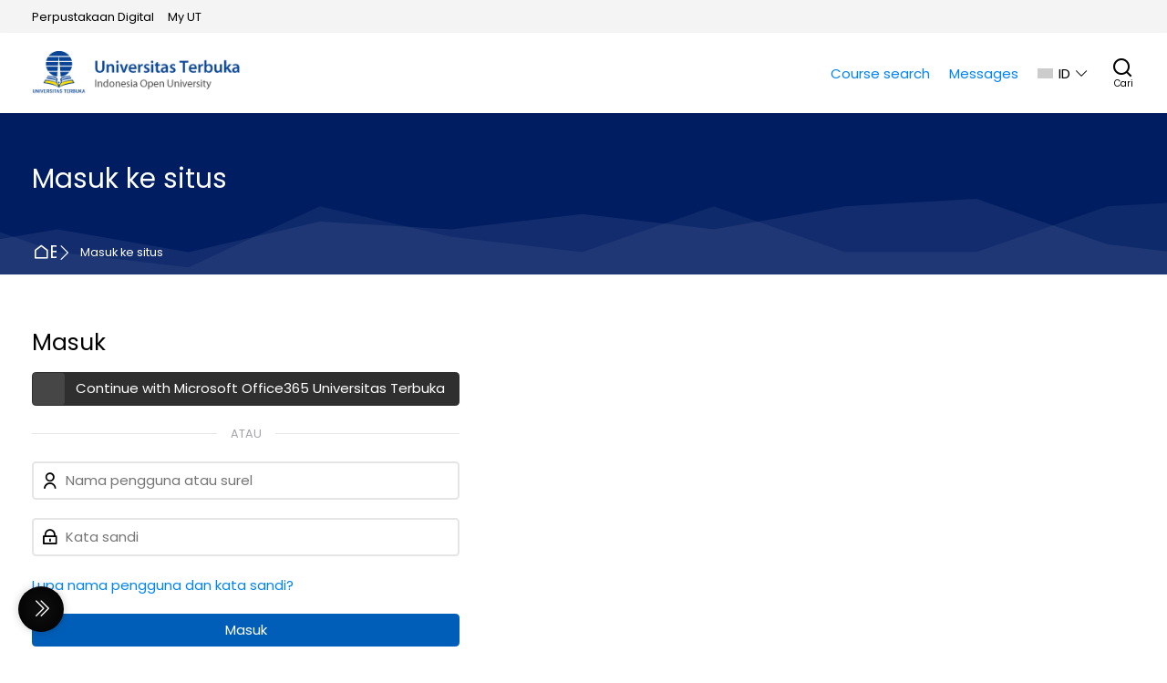

--- FILE ---
content_type: text/html; charset=utf-8
request_url: https://silayar.ut.ac.id/login/index.php
body_size: 10284
content:
<!DOCTYPE html>
<html  dir="ltr" lang="id" xml:lang="id" class="html"><head><title>Masuk ke situs | silayar</title><link rel="shortcut icon" type="image/x-icon" href="//silayar.ut.ac.id/pluginfile.php/1/theme_mb2nl/favicon/1767150898/UT_ava%20%281%29.ico"><meta name="viewport" content="width=device-width, initial-scale=1.0"><meta http-equiv="Content-Type" content="text/html; charset=utf-8" />
<meta name="keywords" content="moodle, Masuk ke situs | silayar" />
<link rel="stylesheet" type="text/css" href="https://silayar.ut.ac.id/theme/yui_combo.php?rollup/3.18.1/yui-moodlesimple-min.css" /><script id="firstthemesheet" type="text/css">/** Required in order to fix style inclusion problems in IE with YUI **/</script><link rel="stylesheet" type="text/css" href="https://silayar.ut.ac.id/theme/styles.php/mb2nl/1767150898_1/all" />
<link rel="stylesheet" type="text/css" href="https://silayar.ut.ac.id/course/format/onetopic/styles.php" />
<script>
//<![CDATA[
var M = {}; M.yui = {};
M.pageloadstarttime = new Date();
M.cfg = {"wwwroot":"https:\/\/silayar.ut.ac.id","homeurl":{},"sesskey":"zG8cmygHZU","sessiontimeout":"28800","sessiontimeoutwarning":"1200","themerev":"1767150898","slasharguments":1,"theme":"mb2nl","iconsystemmodule":"core\/icon_system_fontawesome","jsrev":"1767150898","admin":"admin","svgicons":true,"usertimezone":"Europe\/London","language":"id","courseId":1,"courseContextId":2,"contextid":1,"contextInstanceId":0,"langrev":1768709771,"templaterev":"1767150898"};var yui1ConfigFn = function(me) {if(/-skin|reset|fonts|grids|base/.test(me.name)){me.type='css';me.path=me.path.replace(/\.js/,'.css');me.path=me.path.replace(/\/yui2-skin/,'/assets/skins/sam/yui2-skin')}};
var yui2ConfigFn = function(me) {var parts=me.name.replace(/^moodle-/,'').split('-'),component=parts.shift(),module=parts[0],min='-min';if(/-(skin|core)$/.test(me.name)){parts.pop();me.type='css';min=''}
if(module){var filename=parts.join('-');me.path=component+'/'+module+'/'+filename+min+'.'+me.type}else{me.path=component+'/'+component+'.'+me.type}};
YUI_config = {"debug":false,"base":"https:\/\/silayar.ut.ac.id\/lib\/yuilib\/3.18.1\/","comboBase":"https:\/\/silayar.ut.ac.id\/theme\/yui_combo.php?","combine":true,"filter":null,"insertBefore":"firstthemesheet","groups":{"yui2":{"base":"https:\/\/silayar.ut.ac.id\/lib\/yuilib\/2in3\/2.9.0\/build\/","comboBase":"https:\/\/silayar.ut.ac.id\/theme\/yui_combo.php?","combine":true,"ext":false,"root":"2in3\/2.9.0\/build\/","patterns":{"yui2-":{"group":"yui2","configFn":yui1ConfigFn}}},"moodle":{"name":"moodle","base":"https:\/\/silayar.ut.ac.id\/theme\/yui_combo.php?m\/1767150898\/","combine":true,"comboBase":"https:\/\/silayar.ut.ac.id\/theme\/yui_combo.php?","ext":false,"root":"m\/1767150898\/","patterns":{"moodle-":{"group":"moodle","configFn":yui2ConfigFn}},"filter":null,"modules":{"moodle-core-actionmenu":{"requires":["base","event","node-event-simulate"]},"moodle-core-languninstallconfirm":{"requires":["base","node","moodle-core-notification-confirm","moodle-core-notification-alert"]},"moodle-core-chooserdialogue":{"requires":["base","panel","moodle-core-notification"]},"moodle-core-maintenancemodetimer":{"requires":["base","node"]},"moodle-core-lockscroll":{"requires":["plugin","base-build"]},"moodle-core-notification":{"requires":["moodle-core-notification-dialogue","moodle-core-notification-alert","moodle-core-notification-confirm","moodle-core-notification-exception","moodle-core-notification-ajaxexception"]},"moodle-core-notification-dialogue":{"requires":["base","node","panel","escape","event-key","dd-plugin","moodle-core-widget-focusafterclose","moodle-core-lockscroll"]},"moodle-core-notification-alert":{"requires":["moodle-core-notification-dialogue"]},"moodle-core-notification-confirm":{"requires":["moodle-core-notification-dialogue"]},"moodle-core-notification-exception":{"requires":["moodle-core-notification-dialogue"]},"moodle-core-notification-ajaxexception":{"requires":["moodle-core-notification-dialogue"]},"moodle-core-dragdrop":{"requires":["base","node","io","dom","dd","event-key","event-focus","moodle-core-notification"]},"moodle-core-formchangechecker":{"requires":["base","event-focus","moodle-core-event"]},"moodle-core-event":{"requires":["event-custom"]},"moodle-core-blocks":{"requires":["base","node","io","dom","dd","dd-scroll","moodle-core-dragdrop","moodle-core-notification"]},"moodle-core-handlebars":{"condition":{"trigger":"handlebars","when":"after"}},"moodle-core_availability-form":{"requires":["base","node","event","event-delegate","panel","moodle-core-notification-dialogue","json"]},"moodle-backup-backupselectall":{"requires":["node","event","node-event-simulate","anim"]},"moodle-backup-confirmcancel":{"requires":["node","node-event-simulate","moodle-core-notification-confirm"]},"moodle-course-categoryexpander":{"requires":["node","event-key"]},"moodle-course-management":{"requires":["base","node","io-base","moodle-core-notification-exception","json-parse","dd-constrain","dd-proxy","dd-drop","dd-delegate","node-event-delegate"]},"moodle-course-dragdrop":{"requires":["base","node","io","dom","dd","dd-scroll","moodle-core-dragdrop","moodle-core-notification","moodle-course-coursebase","moodle-course-util"]},"moodle-course-util":{"requires":["node"],"use":["moodle-course-util-base"],"submodules":{"moodle-course-util-base":{},"moodle-course-util-section":{"requires":["node","moodle-course-util-base"]},"moodle-course-util-cm":{"requires":["node","moodle-course-util-base"]}}},"moodle-form-dateselector":{"requires":["base","node","overlay","calendar"]},"moodle-form-shortforms":{"requires":["node","base","selector-css3","moodle-core-event"]},"moodle-question-chooser":{"requires":["moodle-core-chooserdialogue"]},"moodle-question-searchform":{"requires":["base","node"]},"moodle-question-preview":{"requires":["base","dom","event-delegate","event-key","core_question_engine"]},"moodle-availability_completion-form":{"requires":["base","node","event","moodle-core_availability-form"]},"moodle-availability_date-form":{"requires":["base","node","event","io","moodle-core_availability-form"]},"moodle-availability_grade-form":{"requires":["base","node","event","moodle-core_availability-form"]},"moodle-availability_group-form":{"requires":["base","node","event","moodle-core_availability-form"]},"moodle-availability_grouping-form":{"requires":["base","node","event","moodle-core_availability-form"]},"moodle-availability_profile-form":{"requires":["base","node","event","moodle-core_availability-form"]},"moodle-mod_assign-history":{"requires":["node","transition"]},"moodle-mod_attendance-groupfilter":{"requires":["base","node"]},"moodle-mod_customcert-rearrange":{"requires":["dd-delegate","dd-drag"]},"moodle-mod_quiz-quizbase":{"requires":["base","node"]},"moodle-mod_quiz-toolboxes":{"requires":["base","node","event","event-key","io","moodle-mod_quiz-quizbase","moodle-mod_quiz-util-slot","moodle-core-notification-ajaxexception"]},"moodle-mod_quiz-questionchooser":{"requires":["moodle-core-chooserdialogue","moodle-mod_quiz-util","querystring-parse"]},"moodle-mod_quiz-modform":{"requires":["base","node","event"]},"moodle-mod_quiz-autosave":{"requires":["base","node","event","event-valuechange","node-event-delegate","io-form"]},"moodle-mod_quiz-dragdrop":{"requires":["base","node","io","dom","dd","dd-scroll","moodle-core-dragdrop","moodle-core-notification","moodle-mod_quiz-quizbase","moodle-mod_quiz-util-base","moodle-mod_quiz-util-page","moodle-mod_quiz-util-slot","moodle-course-util"]},"moodle-mod_quiz-util":{"requires":["node","moodle-core-actionmenu"],"use":["moodle-mod_quiz-util-base"],"submodules":{"moodle-mod_quiz-util-base":{},"moodle-mod_quiz-util-slot":{"requires":["node","moodle-mod_quiz-util-base"]},"moodle-mod_quiz-util-page":{"requires":["node","moodle-mod_quiz-util-base"]}}},"moodle-message_airnotifier-toolboxes":{"requires":["base","node","io"]},"moodle-filter_glossary-autolinker":{"requires":["base","node","io-base","json-parse","event-delegate","overlay","moodle-core-event","moodle-core-notification-alert","moodle-core-notification-exception","moodle-core-notification-ajaxexception"]},"moodle-filter_mathjaxloader-loader":{"requires":["moodle-core-event"]},"moodle-editor_atto-editor":{"requires":["node","transition","io","overlay","escape","event","event-simulate","event-custom","node-event-html5","node-event-simulate","yui-throttle","moodle-core-notification-dialogue","moodle-core-notification-confirm","moodle-editor_atto-rangy","handlebars","timers","querystring-stringify"]},"moodle-editor_atto-plugin":{"requires":["node","base","escape","event","event-outside","handlebars","event-custom","timers","moodle-editor_atto-menu"]},"moodle-editor_atto-menu":{"requires":["moodle-core-notification-dialogue","node","event","event-custom"]},"moodle-editor_atto-rangy":{"requires":[]},"moodle-report_eventlist-eventfilter":{"requires":["base","event","node","node-event-delegate","datatable","autocomplete","autocomplete-filters"]},"moodle-report_loglive-fetchlogs":{"requires":["base","event","node","io","node-event-delegate"]},"moodle-gradereport_history-userselector":{"requires":["escape","event-delegate","event-key","handlebars","io-base","json-parse","moodle-core-notification-dialogue"]},"moodle-qbank_editquestion-chooser":{"requires":["moodle-core-chooserdialogue"]},"moodle-tool_lp-dragdrop-reorder":{"requires":["moodle-core-dragdrop"]},"moodle-assignfeedback_editpdf-editor":{"requires":["base","event","node","io","graphics","json","event-move","event-resize","transition","querystring-stringify-simple","moodle-core-notification-dialog","moodle-core-notification-alert","moodle-core-notification-warning","moodle-core-notification-exception","moodle-core-notification-ajaxexception"]},"moodle-atto_accessibilitychecker-button":{"requires":["color-base","moodle-editor_atto-plugin"]},"moodle-atto_accessibilityhelper-button":{"requires":["moodle-editor_atto-plugin"]},"moodle-atto_align-button":{"requires":["moodle-editor_atto-plugin"]},"moodle-atto_bold-button":{"requires":["moodle-editor_atto-plugin"]},"moodle-atto_charmap-button":{"requires":["moodle-editor_atto-plugin"]},"moodle-atto_clear-button":{"requires":["moodle-editor_atto-plugin"]},"moodle-atto_collapse-button":{"requires":["moodle-editor_atto-plugin"]},"moodle-atto_emojipicker-button":{"requires":["moodle-editor_atto-plugin"]},"moodle-atto_emoticon-button":{"requires":["moodle-editor_atto-plugin"]},"moodle-atto_equation-button":{"requires":["moodle-editor_atto-plugin","moodle-core-event","io","event-valuechange","tabview","array-extras"]},"moodle-atto_h5p-button":{"requires":["moodle-editor_atto-plugin"]},"moodle-atto_html-button":{"requires":["promise","moodle-editor_atto-plugin","moodle-atto_html-beautify","moodle-atto_html-codemirror","event-valuechange"]},"moodle-atto_html-codemirror":{"requires":["moodle-atto_html-codemirror-skin"]},"moodle-atto_html-beautify":{},"moodle-atto_image-button":{"requires":["moodle-editor_atto-plugin"]},"moodle-atto_indent-button":{"requires":["moodle-editor_atto-plugin"]},"moodle-atto_italic-button":{"requires":["moodle-editor_atto-plugin"]},"moodle-atto_link-button":{"requires":["moodle-editor_atto-plugin"]},"moodle-atto_managefiles-button":{"requires":["moodle-editor_atto-plugin"]},"moodle-atto_managefiles-usedfiles":{"requires":["node","escape"]},"moodle-atto_media-button":{"requires":["moodle-editor_atto-plugin","moodle-form-shortforms"]},"moodle-atto_noautolink-button":{"requires":["moodle-editor_atto-plugin"]},"moodle-atto_orderedlist-button":{"requires":["moodle-editor_atto-plugin"]},"moodle-atto_recordrtc-recording":{"requires":["moodle-atto_recordrtc-button"]},"moodle-atto_recordrtc-button":{"requires":["moodle-editor_atto-plugin","moodle-atto_recordrtc-recording"]},"moodle-atto_rtl-button":{"requires":["moodle-editor_atto-plugin"]},"moodle-atto_strike-button":{"requires":["moodle-editor_atto-plugin"]},"moodle-atto_subscript-button":{"requires":["moodle-editor_atto-plugin"]},"moodle-atto_superscript-button":{"requires":["moodle-editor_atto-plugin"]},"moodle-atto_table-button":{"requires":["moodle-editor_atto-plugin","moodle-editor_atto-menu","event","event-valuechange"]},"moodle-atto_title-button":{"requires":["moodle-editor_atto-plugin"]},"moodle-atto_underline-button":{"requires":["moodle-editor_atto-plugin"]},"moodle-atto_undo-button":{"requires":["moodle-editor_atto-plugin"]},"moodle-atto_unorderedlist-button":{"requires":["moodle-editor_atto-plugin"]}}},"gallery":{"name":"gallery","base":"https:\/\/silayar.ut.ac.id\/lib\/yuilib\/gallery\/","combine":true,"comboBase":"https:\/\/silayar.ut.ac.id\/theme\/yui_combo.php?","ext":false,"root":"gallery\/1767150898\/","patterns":{"gallery-":{"group":"gallery"}}}},"modules":{"core_filepicker":{"name":"core_filepicker","fullpath":"https:\/\/silayar.ut.ac.id\/lib\/javascript.php\/1767150898\/repository\/filepicker.js","requires":["base","node","node-event-simulate","json","async-queue","io-base","io-upload-iframe","io-form","yui2-treeview","panel","cookie","datatable","datatable-sort","resize-plugin","dd-plugin","escape","moodle-core_filepicker","moodle-core-notification-dialogue"]},"core_comment":{"name":"core_comment","fullpath":"https:\/\/silayar.ut.ac.id\/lib\/javascript.php\/1767150898\/comment\/comment.js","requires":["base","io-base","node","json","yui2-animation","overlay","escape"]},"mathjax":{"name":"mathjax","fullpath":"https:\/\/cdn.jsdelivr.net\/npm\/mathjax@2.7.9\/MathJax.js?delayStartupUntil=configured"}},"logInclude":[],"logExclude":[],"logLevel":null};
M.yui.loader = {modules: {}};

//]]>
</script>

<!-- Google tag (gtag.js) -->
<script async src="https://www.googletagmanager.com/gtag/js?id=G-XBK9XRRM2M"></script>
<script>
  window.dataLayer = window.dataLayer || [];
  function gtag(){dataLayer.push(arguments);}
  gtag('js', new Date());
  gtag('config', 'G-XBK9XRRM2M');
</script>
<meta name="robots" content="noindex" /><style id="theme_custom_style">:root{--mb2-htmlscl:0px;}</style></head><body  id="page-login-index" class="format-site  path-login chrome dir-ltr lang-id yui-skin-sam yui3-skin-sam silayar-ut-ac-id pagelayout-login course-1 context-1 notloggedin theme-lfw issection coursenav noediting tgsdb tgsdbc_light fsmod0 fsmodelh nobuilderpage default-login nouser coursegrid0 sticky-nav0 nosidebar-case css_rbxt css_6wum css_hy9f blockstyle-classic theader_light tpheader_dark tpheaderl_modern tpheader_gradient tpheader_wave tnavheader tnavheader_light hnavpos1 navalignright sposleft"><div>
    <a class="sr-only sr-only-focusable" href="#main-navigation">Skip to navigation</a>
    <a class="sr-only sr-only-focusable" href="#themeskipto-mobilenav">Skip to navigation</a>
    <a class="sr-only sr-only-focusable" href="#themeskipto-search">Skip to search form</a>
    <a class="sr-only sr-only-focusable" href="#themeskipto-login">Skip to login form</a>
    <a class="sr-only sr-only-focusable" href="#maincontent">Lewati ke konten utama</a>
    <a class="sr-only sr-only-focusable" href="#footer">Skip to footer</a>
</div><script src="https://silayar.ut.ac.id/lib/javascript.php/1767150898/lib/polyfills/polyfill.js"></script>
<script src="https://silayar.ut.ac.id/theme/yui_combo.php?rollup/3.18.1/yui-moodlesimple-min.js"></script><script src="https://silayar.ut.ac.id/theme/jquery.php/core/jquery-3.6.4.min.js"></script>
<script src="https://silayar.ut.ac.id/lib/javascript.php/1767150898/lib/javascript-static.js"></script>
<script>
//<![CDATA[
document.body.className += ' jsenabled';
//]]>
</script>

<div class="page-outer position-relative d-flex flex-column" id="page" data-mod_id="0" data-mod_sid="0" data-viewhidden="0" data-playout="login" data-ptype="login-index" data-wwwroot="https://silayar.ut.ac.id" data-themedir="/theme" data-uparam_sid="0" data-uparam_categoryid="0" data-uparam_tagid="" data-uparam_teacherid="0" data-cfields=""><header id="main-header" style=""><div class="top-bar"><div class="container-fluid"><div class="row"><div class="col-md-12"><div class="flexcols"><div class="header-content"><ul class="theme-static-content main-header-list"><li class="theme-static-item1"><a class="link-replace" href="https://pustaka.ut.ac.id/lib/"><span class="text">Perpustakaan Digital</span></a></li><li class="theme-static-item2"><a class="link-replace" href="https://myut.ut.ac.id/auth/login/v2"><span class="text">My UT</span></a></li></ul></div></div></div></div></div></div><div class="header-innner"><div class="header-inner2"><div id="master-header"><div class="master-header-inner"><div class="master-header-inner-bg"><div class="container-fluid"><div class="row"><div class="col-md-12"><div class="flexcols"><div class="logo-wrap"><div class="main-logo"><a href="https://silayar.ut.ac.id/" aria-label="Sistem Layanan Belajar Universitas Terbuka"><img class="logo-light no_svg" src="//silayar.ut.ac.id/pluginfile.php/1/theme_mb2nl/logo/1767150898/logo%20ut.png" alt="Sistem Layanan Belajar Universitas Terbuka"><img class="logo-dark is_svg" src="https://silayar.ut.ac.id/theme/image.php/mb2nl/theme/1767150898/logo-dark" alt="Sistem Layanan Belajar Universitas Terbuka"></a></div></div><div class="menu-toggle">
    <span id="themeskipto-mobilenav"></span>
    <button class="show-menu themereset p-0 lhsmall d-inline-flex justify-content-center align-items-center" title="Toggle primary menu" aria-controls="main-navigation" aria-expanded="false"><i class="bi bi-list"></i>
    </button>
</div><div id="main-navigation" class="navigation-header"><div class="mnavtop menu-extracontent"><div class="menu-extracontent-controls d-flex flex-row justify-content-center align-items-center"><button class="themereset p-0 menu-extra-controls-btn menu-extra-controls-search d-inline-flex flex-column justify-content-center align-items-center" aria-label="Toggle search form" aria-controls="menu-searchcontainer"
aria-expanded="false"><i class="ri-search-line"></i><span class="d-block mt-1 label tsizexxsmall">Cari</span></button><button class="themereset p-0 menu-extra-controls-btn menu-extra-controls-login d-inline-flex flex-column justify-content-center align-items-center" aria-label="Toggle login form" aria-controls="menu-logincontainer"
aria-expanded="false"><i class="ri-lock-line"></i><span class="d-block mt-1 label tsizexxsmall">Masuk</span></button><button class="themereset p-0 menu-extra-controls-btn menu-extra-controls-content d-inline-flex flex-column justify-content-center align-items-center" aria-label="Toggle extra content" aria-controls="menu-staticontentcontainer" aria-expanded="false">
    <i class="ri-information-line"></i><span class="d-block mt-1 label tsizexxsmall">Informasi</span></button></div><div id="menu-searchcontainer" class="menu-extracontent-content menu-searchcontainer"><div class="form-inner"><form id="menu-search" action="https://silayar.ut.ac.id/course/search.php" class=" d-flex justify-content-center align-items-center"><input id="menu-searchbox" type="text" value="" placeholder="Cari" name="search"><button type="submit" aria-label="Cari"><i class="ri-search-line"></i></button></form></div></div><div id="menu-logincontainer" class="menu-extracontent-content menu-logincontainer theme-loginform"><div class="form-inner"><h2 class="h4">Masuk</h2><div class="potentialidps"><h4 class="sr-only">Masuk menggunakan akun Anda pada:</h4><div class="potentialidplist"><div class="potentialidp"><a class="btn btn-socimage btn-Microsoft Office365 Universitas Terbuka" href="https://silayar.ut.ac.id/auth/oauth2/login.php?id=1&amp;wantsurl=https%3A%2F%2Fsilayar.ut.ac.id%2Flogin%2Findex.php&amp;sesskey=zG8cmygHZU"><span class="btn-image" aria-hidden="true"><img src="https://www.microsoft.com/favicon.ico" alt="Microsoft Office365 Universitas Terbuka"></span><span class="btn-text">Continue with Microsoft Office365 Universitas Terbuka</span></a></div></div></div><div class="text-separator"><div><span>atau</span></div></div><form id="menu-form-login" method="post" class="mb-2" action="https://silayar.ut.ac.id/login/index.php"><div class="form-field"><label for="menu-login-username"><i class="ri-user-3-line"></i></label><input id="menu-login-username" type="text" name="username" placeholder="Nama pengguna" aria-label="Nama pengguna"></div><div class="form-field"><label for="menu-login-password"><i class="ri-lock-line"></i></label><input id="menu-login-password" type="password" name="password" placeholder="Kata sandi" aria-label="Kata sandi"><span class="themereset pass_show" data-show="Tampilkan" data-hide="Sembunyikan" aria-hidden="true">Tampilkan</span></div><span class="login-info"><a href="https://silayar.ut.ac.id/login/forgot_password.php">Lupa nama pengguna dan kata sandi?</a></span><input class="mb2-pb-btn typeprimary" type="submit" value="Masuk"><input type="hidden" name="logintoken" value="xNewpLHGqgHImcVPPu2YewxEoDfw0H6N"></form></div></div><div id="menu-staticontentcontainer" class="menu-extracontent-content"><ul class="theme-static-content mobile-header-list"><li class="theme-static-item1"><a class="link-replace" href="https://pustaka.ut.ac.id/lib/"><span class="text">Perpustakaan Digital</span></a></li><li class="theme-static-item2"><a class="link-replace" href="https://myut.ut.ac.id/auth/login/v2"><span class="text">My UT</span></a></li></ul></div></div><ul class="mb2mm"><li class="level-1 mitem_course_search"><a class="mb2mm-action" href="https://silayar.ut.ac.id/course/search.php"><span class="mb2mm-item-content"><span class="mb2mm-label">Course search</span></span></a></li><li class="level-1 mitem_messages"><a class="mb2mm-action" href="https://silayar.ut.ac.id/message/index.php"><span class="mb2mm-item-content"><span class="mb2mm-label">Messages</span></span></a></li><li class="lang-item level-1 isparent onhover"><button type="button" class="themereset mb2mm-action" aria-label="Bahasa Indonesia"><img class="lang-flag" src="https://silayar.ut.ac.id/theme/image.php/mb2nl/theme/1767150898/noflag" alt="Bahasa Indonesia"><span class="lang-shortname mb2mm-label" aria-hidden="true">id</span><span class="lang-fullname mb2mm-label">Bahasa Indonesia</span><span class="mb2mm-arrow"></span></button><button type="button" class="mb2mm-toggle themereset" aria-label="Toggle submenu: Bahasa" aria-expanded="false"></button><div class="mb2mm-ddarrow"></div><ul class="lang-list mb2mm-dd"><li class="level-2 en"><a class="mb2mm-action" href="https://silayar.ut.ac.id/login/index.php?lang=en"
            aria-label="English"><img class="lang-flag lazy" src="https://silayar.ut.ac.id/theme/image.php/mb2nl/theme/1767150898/lazy_placeholder" data-src="https://silayar.ut.ac.id/theme/image.php/mb2nl/theme/1767150898/noflag" alt="English"><span class="lang-shortname mb2mm-label" aria-hidden="true">en</span><span class="lang-fullname mb2mm-label" aria-hidden="true">English</span></a></li></ul></li></ul></div><div class="header-tools tools-pos2 hnavtype1"><div id="themeskipto-search" class="sr-only sr-only-focusable"></div><button id="theme-search-btn" class="header-tools-link tool-search themereset" data-id="search"
    aria-label="Cari" data-toggle="modal" data-target="#header-modal-search" data-bs-toggle="modal"
    data-bs-target="#header-modal-search"><i class="icon1 ri-search-line"></i><span class="text1">Cari</span></button></div></div></div></div></div></div></div></div></div><!-- end .header-inner2 --></div><!-- end .header-innner --></header><!-- end #main-header --><div class="pagelayout d-flex flex-row"><button type="button" class="tgsdb_btn p-0 position-fixed d-inline-flex justify-content-center align-items-center" aria-controls="toggle-sidebar" aria-expanded="false"><span class="sr-only">Open sidebar</span><i class="bi bi-chevron-double-left"></i></button><div id="toggle-sidebar" class="toggle-sidebar pagelayout-a light" data-tgsdb_active="" style="--tgsdb_tgsdbbg:rgb(73, 53, 174);"><div class="header-gap"></div><div class="sidebar-inner d-flex flex-row"><div class="sidebar-content position-relative"><div class="sidebar-tabs"><div class="sidebar-tabs-list position-relative d-flex flex-column justify-content-center"><button type="button" class="themereset tgsdb-btn p-0 ml-auto mr-auto d-inline-flex flex-column justify-content-center align-items-center" data-id="blocks" aria-controls="tgsdb_blocks" aria-expanded="false"><i class="ri-code-block"></i><span class="label px-1 text tsizexxsmall">Blok</span></button></div><div class="sidebar-tabs-content position-absolute h-100"><button type="button" class="tgsdbb_toggle p-0 d-inline-flex justify-content-center align-items-center" aria-expanded="false" title="Close tab"><span class="sr-only">Close tab</span><i class="bi bi-chevron-double-left"></i></button><div id="tgsdb_blocks" class="tgsdb-section tgsdb-blocks"><aside id="block-region-side-pre" class="toggle-block block-region" data-blockregion="side-pre" data-droptarget="1"><h2 class="sr-only">Blok</h2><a href="#sb-1" class="sr-only sr-only-focusable">Abaikan Navigasi</a>

<section id="inst21"
     class=" block_navigation block  card mb-3"
     role="navigation"
     data-block="navigation"
     data-instance-id="21"
          aria-labelledby="instance-21-header"
     >

    <div class="card-body p-3">

            <h3 id="instance-21-header" class="h5 card-title d-inline">Navigasi</h3>


        <div class="card-text content mt-3">
            <ul class="block_tree list" role="tree" data-ajax-loader="block_navigation/nav_loader"><li class="type_unknown depth_1 contains_branch" role="treeitem" aria-expanded="true" aria-owns="random697004c34963e2_group" data-collapsible="false" aria-labelledby="random697004c34963e1_label_1_1"><p class="tree_item branch canexpand navigation_node"><a tabindex="-1" id="random697004c34963e1_label_1_1" href="https://silayar.ut.ac.id/">Beranda</a></p><ul id="random697004c34963e2_group" role="group"><li class="type_custom depth_2 item_with_icon" role="treeitem" aria-labelledby="random697004c34963e3_label_2_3"><p class="tree_item hasicon"><a tabindex="-1" id="random697004c34963e3_label_2_3" href="https://silayar.ut.ac.id/my/courses.php"><i class="icon fa fa-fw fa-fw navicon" aria-hidden="true"  ></i><span class="item-content-wrap">Kursusku</span></a></p></li><li class="type_activity depth_2 item_with_icon" role="treeitem" aria-labelledby="random697004c34963e3_label_2_4"><p class="tree_item hasicon"><a tabindex="-1" id="random697004c34963e3_label_2_4" title="Forum" href="https://silayar.ut.ac.id/mod/forum/view.php?id=109152"><img class="icon navicon" alt="Forum" title="Forum" src="https://silayar.ut.ac.id/theme/image.php/mb2nl/forum/1767150898/monologo" /><span class="item-content-wrap">Site announcements</span></a></p></li><li class="type_system depth_2 item_with_icon" role="treeitem" aria-labelledby="random697004c34963e3_label_2_5"><p class="tree_item hasicon"><a tabindex="-1" id="random697004c34963e3_label_2_5" href="https://silayar.ut.ac.id/my/courses.php"><i class="icon fa fa-graduation-cap fa-fw navicon" aria-hidden="true"  ></i><span class="item-content-wrap">Kursusku</span></a></p></li><li class="type_system depth_2 contains_branch" role="treeitem" aria-expanded="false" data-requires-ajax="true" data-loaded="false" data-node-id="expandable_branch_0_courses" data-node-key="courses" data-node-type="0" aria-labelledby="random697004c34963e3_label_2_6"><p class="tree_item branch" id="expandable_branch_0_courses"><a tabindex="-1" id="random697004c34963e3_label_2_6" href="https://silayar.ut.ac.id/course/index.php">Kursus</a></p></li></ul></li></ul>
            <div class="footer"></div>
            
        </div>

    </div>

</section>

  <span id="sb-1"></span></aside></div></div></div><div class="sidebar-menu position-relative"></div><div class="sidebar-footer position-relative d-flex flex-column align-items-center"><ul class="tgsdb-links tgsdb-admin-links position-relative d-flex flex-column"><li class="item-helplink"><a href="https://silayar.ut.ac.id/user/contactsitesupport.php" class="item-link position-relative d-flex flex-column justify-content-center"><span class="static-icon d-inline-flex justify-content-center align-items-center" aria-hidden="true"><i class="ri-question-line"></i></span><span class="text"><span class="position-relative">Bantuan</span></span></a></li></ul></div></div></div></div><div class="pagelayout-b d-flex flex-column"><div class="pagelayout-content d-flex flex-column"><div id="page-header" class="nobg"><div class="inner"><div class="container-fluid"><div class="row"><div class="col-md-12"><div class="page-heading flexcols"><div class="page-header-left position-relative"><h1 class="heding h2 nocourse"><span class="d-inline-block w-100"><span class="d-block w-100">Masuk ke situs </span></span></h1></div><div class="page-header-right position-relative d-flex flex-wrap align-items-end"></div></div></div></div></div></div><div class="page-breadcrumb position-relative breadcrumb_modern"><div class="container-fluid"><div class="row"><div class="col-md-12"><div class="flexcols"><div class="breadcrumb"><nav aria-label="Bilah navigasi">
    <ol class="breadcrumb">
                <li class="breadcrumb-item">
                    <a href="https://silayar.ut.ac.id/"  >Beranda</a>
                </li>
        
                <li class="breadcrumb-item"><span>Masuk ke situs</span></li>
        </ol>
</nav></div><div class="actions d-flex flex-wrap align-items-center"></div></div></div></div></div></div></div><div class="page-secnav"><div class="container-fluid"><div class="row"><div class="col-md-12"><div class="secondary-navigation"></div></div></div></div></div><div class="page-b"><div id="main-content"><div class="container-fluid"><div id="theme-main-content" class="row"><section class="content-col col-lg-12"><div id="region-main"><div id="page-content"><span class="notifications" id="user-notifications"></span><div role="main"><span id="maincontent"></span><div class="loginform">
    <div class="loginleft">
        <h2 class="login-heading h3">Masuk</h2>
            <div class="login-identityproviders">
                <h2 class="login-heading sr-only">Masuk menggunakan akun Anda pada:</h2>
                    <div class="potentialidp">
                    <a class="btn btn-socimage btn-Microsoft Office365 Universitas Terbuka" href="https://silayar.ut.ac.id/auth/oauth2/login.php?id=1&amp;wantsurl=%2F&amp;sesskey=zG8cmygHZU" title="Microsoft Office365 Universitas Terbuka">
                            <span class="btn-image" aria-hidden="true">
                                <img src="https://www.microsoft.com/favicon.ico" alt="">
                            </span>
                        <span class="btn-text">
                            Continue with Microsoft Office365 Universitas Terbuka
                        </span>
                    </a>
                </div>
            </div>
            <div class="text-separator"><div><span>atau</span></div></div>
        <div class="login-form-wrap">
            <form class="login-form" action="https://silayar.ut.ac.id/login/index.php" method="post" id="login">
                <input type="hidden" name="logintoken" value="xNewpLHGqgHImcVPPu2YewxEoDfw0H6N">
                <div class="login-form-username form-group form-item">
                    <label for="username" class="sr-only">
                            Nama pengguna atau surel
                    </label>
                    <input type="text" name="username" id="username" value="" placeholder="Nama pengguna atau surel" autocomplete="username">
                </div>
                <div class="login-form-password form-group form-item">
                    <label for="password" class="sr-only">Kata sandi</label>
                    <input type="password" name="password" id="password" value="" placeholder="Kata sandi" autocomplete="current-password">
                    <span class="themereset pass_show" data-show="Tampilkan" data-hide="Sembunyikan" aria-hidden="true">Tampilkan</span>
                </div>
                <div class="login-form-forgotpassword form-item">
                    <a href="https://silayar.ut.ac.id/login/forgot_password.php">Lupa nama pengguna dan kata sandi?</a>
                </div>
                <div class="login-form-submit form-item">
                    <button class="btn mb2-pb-btn btn-primary fw1" type="submit" id="loginbtn">Masuk</button>
                </div>
            </form>
        </div>
            <div class="guest-login-form mb-2">
                <div class="mb-2">Beberapa kursus membolehkan akses pengguna tamu</div>
                <form action="https://silayar.ut.ac.id/login/index.php" method="post" id="guestlogin" class="d-inline">
                    <input type="hidden" name="logintoken" value="xNewpLHGqgHImcVPPu2YewxEoDfw0H6N">
                    <input type="hidden" name="username" value="guest">
                    <input type="hidden" name="password" value="guest">
                    <button class="mb2-pb-btn typesuccess" type="submit">Akses sebagai tamu</button>
                </form>
            </div>
        <div class="cookies-notice">
            <span>Kuki harus diaktifkan pada peramban Anda. </span>
            <a href="#" class="themereset"  data-modal="alert" data-modal-title-str='["cookiesenabled", "core"]'  data-modal-content-str='["cookiesenabled_help_html", "core"]'>Pemberitahuan kuki</a>.
            
        </div>
    </div>

    <div class="loginright">
    </div>
</div></div></div></div></section></div></div></div></div><!-- //end #page-b --></div><!--  end .pagelayout-content --><div class="page-c"><footer id="footer" class="theme-footer dark1 main-footer"><div class="container-fluid"><div class="row"><div class="col-md-12"><div class="footer-content flexcols"><div class="footer-text"><p></p></div></div><div class="footer-tools"></div><div class="tool_dataprivacy"><a href="https://silayar.ut.ac.id/admin/tool/dataprivacy/summary.php">Ringkasan retensi data</a></div><a class="mobilelink" href="https://download.moodle.org/mobile?version=2023042411&amp;lang=id&amp;iosappid=633359593&amp;androidappid=com.moodle.moodlemobile">Dapatkan aplikasi seluler</a></div></div></div></footer></div><!-- //end #page-c --></div><!--  end pagelayout-b --></div><!--  end .pagelayout --></div><!-- end #page-outer --><button type="button" class="themereset theme-scrolltt lhsmall p-0 d-inline-flex justify-content-center align-items-center" aria-label="Puncak"><i class="bi bi-arrow-up-short" data-scrollspeed="400"></i></button><a href="#page" class="sr-only sr-only-focusable">Scroll to top</a><div id="header-modal-login" class="modal theme-modal-scale theme-forms login" role="dialog"
    tabindex="0" aria-labelledby="header-modal-login" aria-describedby="header-modal-login" aria-modal="true"><div class="modal-dialog" role="document"><div class="modal-content"><div class="theme-modal-container"><button class="close-container themereset p-0 lhsmall position-absolute d-inline-flex justify-content-center align-items-center" data-dismiss="modal" data-bs-dismiss="modal" aria-label="Tutup"><i class="bi bi-x-lg" aria-hidden="true"></i><span class="sr-only"> Tutup</span></button><div id="login_697004c351c54" class="theme-loginform panel-item panel-login"><h2 class="h4">Masuk</h2><div class="potentialidps"><h4 class="sr-only">Masuk menggunakan akun Anda pada:</h4><div class="potentialidplist"><div class="potentialidp"><a class="btn btn-socimage btn-Microsoft Office365 Universitas Terbuka" href="https://silayar.ut.ac.id/auth/oauth2/login.php?id=1&amp;wantsurl=https%3A%2F%2Fsilayar.ut.ac.id%2Flogin%2Findex.php&amp;sesskey=zG8cmygHZU"><span class="btn-image" aria-hidden="true"><img src="https://www.microsoft.com/favicon.ico" alt="Microsoft Office365 Universitas Terbuka"></span><span class="btn-text">Continue with Microsoft Office365 Universitas Terbuka</span></a></div></div></div><div class="text-separator"><div><span>atau</span></div></div><form id="header-form-login" method="post" class="mb-2" action="https://silayar.ut.ac.id/login/index.php"><div class="form-field"><label for="login-username"><i class="ri-user-3-line"></i></label><input id="login-username" type="text" name="username" placeholder="Nama pengguna" aria-label="Nama pengguna"></div><div class="form-field"><label for="login-password"><i class="ri-lock-line"></i></label><input id="login-password" type="password" name="password" placeholder="Kata sandi" aria-label="Kata sandi"><span class="themereset pass_show" data-show="Tampilkan" data-hide="Sembunyikan" aria-hidden="true">Tampilkan</span></div><span class="login-info"><a href="https://silayar.ut.ac.id/login/forgot_password.php">Lupa nama pengguna dan kata sandi?</a></span><input class="mb2-pb-btn typeprimary" type="submit" value="Masuk"><input type="hidden" name="logintoken" value="xNewpLHGqgHImcVPPu2YewxEoDfw0H6N"></form></div><button class="themereset themekeynavonly" data-dismiss="modal" data-bs-dismiss="modal">Tutup</button></div></div></div></div><div id="header-modal-search" class="modal theme-modal-scale theme-forms search" role="dialog"
    tabindex="0" aria-labelledby="header-modal-search" aria-describedby="header-modal-search" aria-modal="true"><div class="modal-dialog" role="document"><div class="modal-content"><div class="theme-modal-container"><button class="close-container themereset p-0 lhsmall position-absolute d-inline-flex justify-content-center align-items-center" data-dismiss="modal" data-bs-dismiss="modal" aria-label="Tutup"><i class="bi bi-x-lg" aria-hidden="true"></i><span class="sr-only"> Tutup</span></button><div id="search_697004c3520ac" class="theme-searchform panel-item panel-search"><div class="form-inner"><form id="theme-search" action="https://silayar.ut.ac.id/course/search.php" class=" d-flex justify-content-center align-items-center"><input id="theme-searchbox" type="text" value="" placeholder="Cari" name="search"><button type="submit" aria-label="Cari"><i class="ri-search-line"></i></button></form></div></div><button class="themereset themekeynavonly" data-dismiss="modal" data-bs-dismiss="modal">Tutup</button></div></div></div></div><script>
//<![CDATA[
var require = {
    baseUrl : 'https://silayar.ut.ac.id/lib/requirejs.php/1767150898/',
    // We only support AMD modules with an explicit define() statement.
    enforceDefine: true,
    skipDataMain: true,
    waitSeconds : 0,

    paths: {
        jquery: 'https://silayar.ut.ac.id/lib/javascript.php/1767150898/lib/jquery/jquery-3.6.4.min',
        jqueryui: 'https://silayar.ut.ac.id/lib/javascript.php/1767150898/lib/jquery/ui-1.13.2/jquery-ui.min',
        jqueryprivate: 'https://silayar.ut.ac.id/lib/javascript.php/1767150898/lib/requirejs/jquery-private'
    },

    // Custom jquery config map.
    map: {
      // '*' means all modules will get 'jqueryprivate'
      // for their 'jquery' dependency.
      '*': { jquery: 'jqueryprivate' },
      // Stub module for 'process'. This is a workaround for a bug in MathJax (see MDL-60458).
      '*': { process: 'core/first' },

      // 'jquery-private' wants the real jQuery module
      // though. If this line was not here, there would
      // be an unresolvable cyclic dependency.
      jqueryprivate: { jquery: 'jquery' }
    }
};

//]]>
</script>
<script src="https://silayar.ut.ac.id/lib/javascript.php/1767150898/lib/requirejs/require.min.js"></script>
<script>
//<![CDATA[
M.util.js_pending("core/first");
require(['core/first'], function() {
require(['core/prefetch'])
;
require(["media_videojs/loader"], function(loader) {
    loader.setUp('en');
});;
M.util.js_pending('theme_mb2nl/actions'); require(['theme_mb2nl/actions'], function(amd) {amd.init(); M.util.js_complete('theme_mb2nl/actions');});;
M.util.js_pending('theme_mb2nl/access'); require(['theme_mb2nl/access'], function(amd) {amd.focusClass(); M.util.js_complete('theme_mb2nl/access');});;
M.util.js_pending('theme_mb2nl/sidebars'); require(['theme_mb2nl/sidebars'], function(amd) {amd.sidebarToggle(); M.util.js_complete('theme_mb2nl/sidebars');});;
M.util.js_pending('theme_mb2nl/scrollpos'); require(['theme_mb2nl/scrollpos'], function(amd) {amd.panelLink(); M.util.js_complete('theme_mb2nl/scrollpos');});;
M.util.js_pending('theme_mb2nl/megamenu'); require(['theme_mb2nl/megamenu'], function(amd) {amd.setWrapPos(); M.util.js_complete('theme_mb2nl/megamenu');});;
M.util.js_pending('theme_mb2nl/megamenu'); require(['theme_mb2nl/megamenu'], function(amd) {amd.toggleSubmenus(); M.util.js_complete('theme_mb2nl/megamenu');});;
M.util.js_pending('theme_mb2nl/stickynav'); require(['theme_mb2nl/stickynav'], function(amd) {amd.init(); M.util.js_complete('theme_mb2nl/stickynav');});;
M.util.js_pending('theme_mb2nl/tgsdb'); require(['theme_mb2nl/tgsdb'], function(amd) {amd.init(); M.util.js_complete('theme_mb2nl/tgsdb');});;
M.util.js_pending('block_navigation/navblock'); require(['block_navigation/navblock'], function(amd) {amd.init("21"); M.util.js_complete('block_navigation/navblock');});;
M.util.js_pending('block_settings/settingsblock'); require(['block_settings/settingsblock'], function(amd) {amd.init("22", null); M.util.js_complete('block_settings/settingsblock');});;
require(['theme_boost/loader']);;

;
M.util.js_pending('core/notification'); require(['core/notification'], function(amd) {amd.init(1, []); M.util.js_complete('core/notification');});;
M.util.js_pending('core/log'); require(['core/log'], function(amd) {amd.setConfig({"level":"warn"}); M.util.js_complete('core/log');});;
M.util.js_pending('core/page_global'); require(['core/page_global'], function(amd) {amd.init(); M.util.js_complete('core/page_global');});;
M.util.js_pending('core/utility'); require(['core/utility'], function(amd) {M.util.js_complete('core/utility');});;
M.util.js_pending('core/storage_validation'); require(['core/storage_validation'], function(amd) {amd.init(null); M.util.js_complete('core/storage_validation');});
    M.util.js_complete("core/first");
});
//]]>
</script>
<script src="https://silayar.ut.ac.id/lib/javascript.php/1767150898/theme/mb2nl/script/mb2nl_helper.js"></script>
<script src="https://silayar.ut.ac.id/lib/javascript.php/1767150898/theme/mb2nl/script/inview/inview.js"></script>
<script src="https://silayar.ut.ac.id/lib/javascript.php/1767150898/theme/mb2nl/script/swiper/swiper.js"></script>
<script src="https://silayar.ut.ac.id/lib/javascript.php/1767150898/theme/mb2nl/script/jarallax/jarallax.js"></script>
<script src="https://silayar.ut.ac.id/lib/javascript.php/1767150898/theme/mb2nl/script/magnific-popup/magnific-popup.js"></script>
<script src="https://silayar.ut.ac.id/lib/javascript.php/1767150898/theme/mb2nl/script/typed/typed.js"></script>
<script src="https://silayar.ut.ac.id/lib/javascript.php/1767150898/theme/mb2nl/script/lazyload/lazyload.js"></script>
<script src="https://silayar.ut.ac.id/lib/javascript.php/1767150898/theme/mb2nl/script/mb2nl_plugins.js"></script>
<script src="https://silayar.ut.ac.id/lib/javascript.php/1767150898/theme/mb2nl/script/mb2nl.js"></script>
<script>
//<![CDATA[
M.str = {"moodle":{"lastmodified":"Terakhir diubah","name":"Nama","error":"Galat","info":"Informasi","yes":"Ya","no":"Tidak","viewallcourses":"Tampilkan semua kursus","cancel":"Batal","morehelp":"Bantuan labih lanjut","loadinghelp":"Memuat...","confirm":"Konfirmasi","areyousure":"Anda yakin?","closebuttontitle":"Tutup","unknownerror":"Kesalahan tidak diketahui","file":"Berkas","url":"URL","collapseall":"Ciutkan semua","expandall":"Perluas semua"},"repository":{"type":"Tipe","size":"Ukuran","invalidjson":"String JSON tidak valid","nofilesattached":"Tidak ada file yang dilampirkan","filepicker":"Pilihan berkas","logout":"Keluar","nofilesavailable":"berkas tidak ada","norepositoriesavailable":"Maaf, tidak ada repositori Anda saat ini yang dapat mengembalikan berkas dalam format yang diperlukan.","fileexistsdialogheader":"File telah ada","fileexistsdialog_editor":"Berkas dengan nama itu telah dilampirkan ke teks yang sedang Anda edit.","fileexistsdialog_filemanager":"Berkas dengan nama itu telah dilampirkan","renameto":"Ganti nama menjadi \"{$a}\"","referencesexist":"Terdapat {$a} tautan ke berkas ini","select":"Pilih"},"admin":{"confirmdeletecomments":"Anda yakin ingin menghapus komentar yang dipilih?","confirmation":"Konfirmasi"},"debug":{"debuginfo":"Info awakutu","line":"Garis","stacktrace":"Jejak tumpukan"},"langconfig":{"labelsep":":"}};
//]]>
</script>
<script>
//<![CDATA[
var mb2nljs = {"scp":"\/","headerhsm":53};
//]]>
</script>
<script>
//<![CDATA[
(function() {Y.use("moodle-filter_mathjaxloader-loader",function() {M.filter_mathjaxloader.configure({"mathjaxconfig":"\nMathJax.Hub.Config({\n    config: [\"Accessible.js\", \"Safe.js\"],\n    errorSettings: { message: [\"!\"] },\n    skipStartupTypeset: true,\n    messageStyle: \"none\"\n});\n","lang":"en"});
});
M.util.help_popups.setup(Y);
 M.util.js_pending('random697004c34963e10'); Y.on('domready', function() { M.util.js_complete("init");  M.util.js_complete('random697004c34963e10'); });
})();
//]]>
</script>
</body></html><span id="themestr2js" data-str="{&quot;allsections&quot;:&quot;All sections&quot;,&quot;closebuttontitle&quot;:&quot;Tutup&quot;,&quot;collapseall&quot;:&quot;Ciutkan semua&quot;,&quot;expandall&quot;:&quot;Perluas semua&quot;,&quot;hideadminblocks&quot;:&quot;Hide admin blocks&quot;,&quot;messages&quot;:&quot;Pesan-pesan&quot;,&quot;notifications&quot;:&quot;Notifikasi&quot;,&quot;showadminblocks&quot;:&quot;Show admin blocks&quot;,&quot;showmore&quot;:&quot;Tampilkan lebih banyak. . .&quot;,&quot;showless&quot;:&quot;Tampilkan lebih sedikit. . .&quot;,&quot;loading&quot;:&quot;Loading...&quot;,&quot;tgsdbclose&quot;:&quot;Close sidebar&quot;,&quot;tgsdbopen&quot;:&quot;Open sidebar&quot;}" aria-hidden="true"></span>

--- FILE ---
content_type: application/javascript; charset=utf-8
request_url: https://silayar.ut.ac.id/lib/javascript.php/1767150898/theme/mb2nl/script/typed/typed.js
body_size: 3168
content:
var root,factory;root=this,factory=function(){return function(t){var e={};function s(n){if(e[n])return e[n].exports;var i=e[n]={exports:{},id:n,loaded:!1};return t[n].call(i.exports,i,i.exports,s),i.loaded=!0,i.exports}return s.m=t,s.c=e,s.p="",s(0)}([function(t,e,s){"use strict";Object.defineProperty(e,"__esModule",{value:!0});var n=function(){function t(t,e){for(var s=0;s<e.length;s++){var n=e[s];n.enumerable=n.enumerable||!1,n.configurable=!0,"value"in n&&(n.writable=!0),Object.defineProperty(t,n.key,n)}}return function(e,s,n){return s&&t(e.prototype,s),n&&t(e,n),e}}(),i=s(1),r=s(3),o=function(){function t(e,s){(function t(e,s){if(!(e instanceof s))throw TypeError("Cannot call a class as a function")})(this,t),i.initializer.load(this,s,e),this.begin()}return n(t,[{key:"toggle",value:function t(){this.pause.status?this.start():this.stop()}},{key:"stop",value:function t(){!this.typingComplete&&(this.pause.status||(this.toggleBlinking(!0),this.pause.status=!0,this.options.onStop(this.arrayPos,this)))}},{key:"start",value:function t(){!this.typingComplete&&this.pause.status&&(this.pause.status=!1,this.pause.typewrite?this.typewrite(this.pause.curString,this.pause.curStrPos):this.backspace(this.pause.curString,this.pause.curStrPos),this.options.onStart(this.arrayPos,this))}},{key:"destroy",value:function t(){this.reset(!1),this.options.onDestroy(this)}},{key:"reset",value:function t(){var e=arguments.length<=0||void 0===arguments[0]||arguments[0];clearInterval(this.timeout),this.replaceText(""),this.cursor&&this.cursor.parentNode&&(this.cursor.parentNode.removeChild(this.cursor),this.cursor=null),this.strPos=0,this.arrayPos=0,this.curLoop=0,e&&(this.insertCursor(),this.options.onReset(this),this.begin())}},{key:"begin",value:function t(){var e=this;this.options.onBegin(this),this.typingComplete=!1,this.shuffleStringsIfNeeded(this),this.insertCursor(),this.bindInputFocusEvents&&this.bindFocusEvents(),this.timeout=setTimeout(function(){e.currentElContent&&0!==e.currentElContent.length?e.backspace(e.currentElContent,e.currentElContent.length):e.typewrite(e.strings[e.sequence[e.arrayPos]],e.strPos)},this.startDelay)}},{key:"typewrite",value:function t(e,s){var n=this;this.fadeOut&&this.el.classList.contains(this.fadeOutClass)&&(this.el.classList.remove(this.fadeOutClass),this.cursor&&this.cursor.classList.remove(this.fadeOutClass));var i=this.humanizer(this.typeSpeed),o=1;if(!0===this.pause.status){this.setPauseStatus(e,s,!0);return}this.timeout=setTimeout(function(){s=r.htmlParser.typeHtmlChars(e,s,n);var t=0,i=e.substr(s);if("^"===i.charAt(0)&&/^\^\d+/.test(i)){var a=1;a+=(i=/\d+/.exec(i)[0]).length,t=parseInt(i),n.temporaryPause=!0,n.options.onTypingPaused(n.arrayPos,n),e=e.substring(0,s)+e.substring(s+a),n.toggleBlinking(!0)}if("`"===i.charAt(0)){for(;"`"!==e.substr(s+o).charAt(0)&&!(s+ ++o>e.length););var u=e.substring(0,s),l=e.substring(u.length+1,s+o);e=u+l+e.substring(s+o+1),o--}n.timeout=setTimeout(function(){n.toggleBlinking(!1),s>=e.length?n.doneTyping(e,s):n.keepTyping(e,s,o),n.temporaryPause&&(n.temporaryPause=!1,n.options.onTypingResumed(n.arrayPos,n))},t)},i)}},{key:"keepTyping",value:function t(e,s,n){0===s&&(this.toggleBlinking(!1),this.options.preStringTyped(this.arrayPos,this)),s+=n;var i=e.substr(0,s);this.replaceText(i),this.typewrite(e,s)}},{key:"doneTyping",value:function t(e,s){var n=this;this.options.onStringTyped(this.arrayPos,this),this.toggleBlinking(!0),(this.arrayPos!==this.strings.length-1||(this.complete(),!1!==this.loop&&this.curLoop!==this.loopCount))&&(this.timeout=setTimeout(function(){n.backspace(e,s)},this.backDelay))}},{key:"backspace",value:function t(e,s){var n=this;if(!0===this.pause.status){this.setPauseStatus(e,s,!1);return}if(this.fadeOut)return this.initFadeOut();this.toggleBlinking(!1);var i=this.humanizer(this.backSpeed);this.timeout=setTimeout(function(){s=r.htmlParser.backSpaceHtmlChars(e,s,n);var t=e.substr(0,s);if(n.replaceText(t),n.smartBackspace){var i=n.strings[n.arrayPos+1];i&&t===i.substr(0,s)?n.stopNum=s:n.stopNum=0}s>n.stopNum?(s--,n.backspace(e,s)):s<=n.stopNum&&(n.arrayPos++,n.arrayPos===n.strings.length?(n.arrayPos=0,n.options.onLastStringBackspaced(),n.shuffleStringsIfNeeded(),n.begin()):n.typewrite(n.strings[n.sequence[n.arrayPos]],s))},i)}},{key:"complete",value:function t(){this.options.onComplete(this),this.loop?this.curLoop++:this.typingComplete=!0}},{key:"setPauseStatus",value:function t(e,s,n){this.pause.typewrite=n,this.pause.curString=e,this.pause.curStrPos=s}},{key:"toggleBlinking",value:function t(e){this.cursor&&!this.pause.status&&this.cursorBlinking!==e&&(this.cursorBlinking=e,e?this.cursor.classList.add("typed-cursor--blink"):this.cursor.classList.remove("typed-cursor--blink"))}},{key:"humanizer",value:function t(e){return Math.round(Math.random()*e/2)+e}},{key:"shuffleStringsIfNeeded",value:function t(){this.shuffle&&(this.sequence=this.sequence.sort(function(){return Math.random()-.5}))}},{key:"initFadeOut",value:function t(){var e=this;return this.el.className+=" "+this.fadeOutClass,this.cursor&&(this.cursor.className+=" "+this.fadeOutClass),setTimeout(function(){e.arrayPos++,e.replaceText(""),e.strings.length>e.arrayPos?e.typewrite(e.strings[e.sequence[e.arrayPos]],0):(e.typewrite(e.strings[0],0),e.arrayPos=0)},this.fadeOutDelay)}},{key:"replaceText",value:function t(e){this.attr?this.el.setAttribute(this.attr,e):this.isInput?this.el.value=e:"html"===this.contentType?this.el.innerHTML=e:this.el.textContent=e}},{key:"bindFocusEvents",value:function t(){var e=this;this.isInput&&(this.el.addEventListener("focus",function(t){e.stop()}),this.el.addEventListener("blur",function(t){(!e.el.value||0===e.el.value.length)&&e.start()}))}},{key:"insertCursor",value:function t(){this.showCursor&&!this.cursor&&(this.cursor=document.createElement("span"),this.cursor.className="typed-cursor",this.cursor.setAttribute("aria-hidden",!0),this.cursor.innerHTML=this.cursorChar,this.el.parentNode&&this.el.parentNode.insertBefore(this.cursor,this.el.nextSibling))}}]),t}();e.default=o,t.exports=e.default},function(t,e,s){"use strict";Object.defineProperty(e,"__esModule",{value:!0});var n,i=Object.assign||function(t){for(var e=1;e<arguments.length;e++){var s=arguments[e];for(var n in s)Object.prototype.hasOwnProperty.call(s,n)&&(t[n]=s[n])}return t},r=function(){function t(t,e){for(var s=0;s<e.length;s++){var n=e[s];n.enumerable=n.enumerable||!1,n.configurable=!0,"value"in n&&(n.writable=!0),Object.defineProperty(t,n.key,n)}}return function(e,s,n){return s&&t(e.prototype,s),n&&t(e,n),e}}(),o=(n=s(2))&&n.__esModule?n:{default:n},a=function(){function t(){!function t(e,s){if(!(e instanceof s))throw TypeError("Cannot call a class as a function")}(this,t)}return r(t,[{key:"load",value:function t(e,s,n){if("string"==typeof n?e.el=document.querySelector(n):e.el=n,e.options=i({},o.default,s),e.isInput="input"===e.el.tagName.toLowerCase(),e.attr=e.options.attr,e.bindInputFocusEvents=e.options.bindInputFocusEvents,e.showCursor=!e.isInput&&e.options.showCursor,e.cursorChar=e.options.cursorChar,e.cursorBlinking=!0,e.elContent=e.attr?e.el.getAttribute(e.attr):e.el.textContent,e.contentType=e.options.contentType,e.typeSpeed=e.options.typeSpeed,e.startDelay=e.options.startDelay,e.backSpeed=e.options.backSpeed,e.smartBackspace=e.options.smartBackspace,e.backDelay=e.options.backDelay,e.fadeOut=e.options.fadeOut,e.fadeOutClass=e.options.fadeOutClass,e.fadeOutDelay=e.options.fadeOutDelay,e.isPaused=!1,e.strings=e.options.strings.map(function(t){return t.trim()}),"string"==typeof e.options.stringsElement?e.stringsElement=document.querySelector(e.options.stringsElement):e.stringsElement=e.options.stringsElement,e.stringsElement){e.strings=[],e.stringsElement.style.display="none";var r=Array.prototype.slice.apply(e.stringsElement.children),a=r.length;if(a)for(var u=0;u<a;u+=1){var l=r[u];e.strings.push(l.innerHTML.trim())}}for(var u in e.strPos=0,e.arrayPos=0,e.stopNum=0,e.loop=e.options.loop,e.loopCount=e.options.loopCount,e.curLoop=0,e.shuffle=e.options.shuffle,e.sequence=[],e.pause={status:!1,typewrite:!0,curString:"",curStrPos:0},e.typingComplete=!1,e.strings)e.sequence[u]=u;e.currentElContent=this.getCurrentElContent(e),e.autoInsertCss=e.options.autoInsertCss,this.appendAnimationCss(e)}},{key:"getCurrentElContent",value:function t(e){var s="";return e.attr?e.el.getAttribute(e.attr):e.isInput?e.el.value:"html"===e.contentType?e.el.innerHTML:e.el.textContent}},{key:"appendAnimationCss",value:function t(e){var s="data-typed-js-css";if(!(!e.autoInsertCss||!e.showCursor&&!e.fadeOut||document.querySelector("["+s+"]"))){var n=document.createElement("style");n.type="text/css",n.setAttribute(s,!0);var i="";e.showCursor&&(i+="\n        .typed-cursor{\n          opacity: 1;\n        }\n        .typed-cursor.typed-cursor--blink{\n          animation: typedjsBlink 0.7s infinite;\n          -webkit-animation: typedjsBlink 0.7s infinite;\n                  animation: typedjsBlink 0.7s infinite;\n        }\n        @keyframes typedjsBlink{\n          50% { opacity: 0.0; }\n        }\n        @-webkit-keyframes typedjsBlink{\n          0% { opacity: 1; }\n          50% { opacity: 0.0; }\n          100% { opacity: 1; }\n        }\n      "),e.fadeOut&&(i+="\n        .typed-fade-out{\n          opacity: 0;\n          transition: opacity .25s;\n        }\n        .typed-cursor.typed-cursor--blink.typed-fade-out{\n          -webkit-animation: 0;\n          animation: 0;\n        }\n      "),0!==n.length&&(n.innerHTML=i,document.body.appendChild(n))}}}]),t}();e.default=a;var u=new a;e.initializer=u},function(t,e){"use strict";Object.defineProperty(e,"__esModule",{value:!0}),e.default={strings:["These are the default values...","You know what you should do?","Use your own!","Have a great day!"],stringsElement:null,typeSpeed:0,startDelay:0,backSpeed:0,smartBackspace:!0,shuffle:!1,backDelay:700,fadeOut:!1,fadeOutClass:"typed-fade-out",fadeOutDelay:500,loop:!1,loopCount:1/0,showCursor:!0,cursorChar:"|",autoInsertCss:!0,attr:null,bindInputFocusEvents:!1,contentType:"html",onBegin:function t(e){},onComplete:function t(e){},preStringTyped:function t(e,s){},onStringTyped:function t(e,s){},onLastStringBackspaced:function t(e){},onTypingPaused:function t(e,s){},onTypingResumed:function t(e,s){},onReset:function t(e){},onStop:function t(e,s){},onStart:function t(e,s){},onDestroy:function t(e){}},t.exports=e.default},function(t,e){"use strict";Object.defineProperty(e,"__esModule",{value:!0});var s=function(){function t(t,e){for(var s=0;s<e.length;s++){var n=e[s];n.enumerable=n.enumerable||!1,n.configurable=!0,"value"in n&&(n.writable=!0),Object.defineProperty(t,n.key,n)}}return function(e,s,n){return s&&t(e.prototype,s),n&&t(e,n),e}}(),n=function(){function t(){!function t(e,s){if(!(e instanceof s))throw TypeError("Cannot call a class as a function")}(this,t)}return s(t,[{key:"typeHtmlChars",value:function t(e,s,n){if("html"!==n.contentType)return s;var i=e.substr(s).charAt(0);if("<"===i||"&"===i){var r="";for(r="<"===i?">":";";e.substr(s+1).charAt(0)!==r&&!(++s+1>e.length););s++}return s}},{key:"backSpaceHtmlChars",value:function t(e,s,n){if("html"!==n.contentType)return s;var i=e.substr(s).charAt(0);if(">"===i||";"===i){var r="";for(r=">"===i?"<":"&";e.substr(s-1).charAt(0)!==r&&!(--s<0););s--}return s}}]),t}();e.default=n;var i=new n;e.htmlParser=i}])},root.Typed=factory()